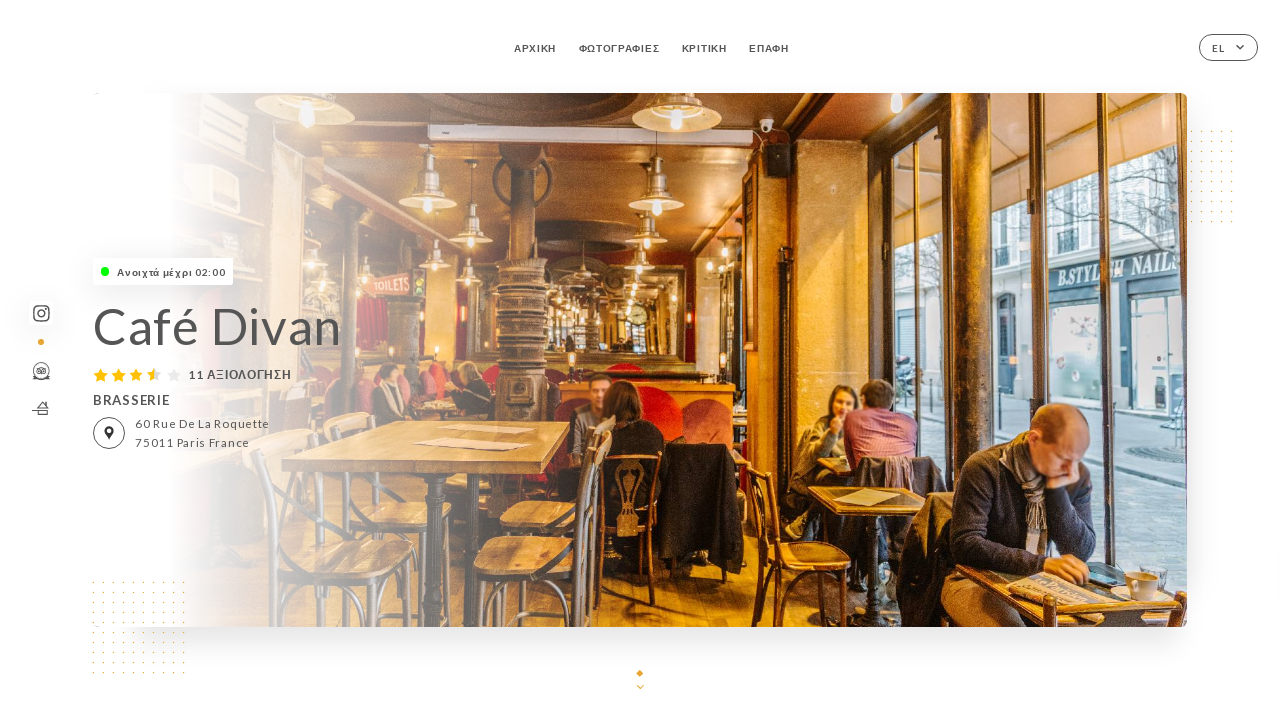

--- FILE ---
content_type: text/html; charset=UTF-8
request_url: https://cafedivanparis.fr/el
body_size: 7263
content:
<!DOCTYPE html>
<html lang="el">
    <head>
        <meta charset="utf-8">
        <meta name="viewport" content="width=device-width, initial-scale=1, maximum-scale=1">
        <meta name="csrf-token" content="JWrSTAMkkjLGA9DJ0rK8orJf7u8HrpkmnNOOw8FH">
                    <link rel="apple-touch-icon" sizes="180x180" href="https://cafedivanparis.fr/favicons/apple-touch-icon.png">
            <link rel="icon" type="image/png" sizes="32x32" href="https://cafedivanparis.fr/favicons/favicon-32x32.png">
            <link rel="icon" type="image/png" sizes="16x16" href="https://cafedivanparis.fr/favicons/favicon-16x16.png">
        
        <title>CAFÉ DIVAN I Site officiel, avis, prix et réservation en ligne </title>

        <!-- Styles -->
        <link rel="stylesheet" href="/css/app.css?id=a8b8dbdca731fb5ec49396010164a31c">

        <!-- Scripts -->
        <script src="/js/app.js?id=4b66e7ca790acdb9758e3604730f7198" defer></script>       

        
    </head>
    <body>
        <div class="container white">
            <div class="main-section">
        <!-- Adding #header__navigation -->
<div class="header-contain ">
    <button type="button" class="burger-menu" id="burger_menu">
        <span class="burger-circle">
            <span class="burger-bars">
                <span class="first-bar"></span>
                <span class="second-bar"></span>
                <span class="third-bar"></span>
            </span>
        </span>
        <div class="menu-text">μενού</div>
    </button>
    <div class="lang">
        <span class="btn-primary">
            <span class="text">
                el
            </span>
            <span class="icon">
                <i class="ic ic-arrow-down"></i>
            </span>
        </span>
    
        <div class="lang_contain drop-flag">
    <div class="blur_lang"></div>
    <div class="lang_container ">
        <a href="#" class="close">
            <i class="ic ic-close"></i>
        </a>
        <div class="header_lang">
            <img src="/svg/shapes/language_illu.svg" alt="">
            <p>Επιλέξτε τη γλώσσα σας:</p>
        </div>
        <ul>
                                                                                                                                                                                                                                                                                                                                                                                                                                                        <li>
                        <a class="active" href="/el/">
                            <i class="flag flag-el"></i>
                            <span>Ελληνικά</span>
                            <i class="ic ic_check_lang"></i>
                        </a>
                    </li>
                            
                                                <li>
                        <a href="/fr/">
                            <i class="flag flag-fr"></i>
                            <span>Γαλλικά</span>
                        </a>
                    </li>
                                                                <li>
                        <a href="/en/">
                            <i class="flag flag-en"></i>
                            <span>Αγγλικά</span>
                        </a>
                    </li>
                                                                <li>
                        <a href="/es/">
                            <i class="flag flag-es"></i>
                            <span>Ισπανικά</span>
                        </a>
                    </li>
                                                                <li>
                        <a href="/ca/">
                            <i class="flag flag-ca"></i>
                            <span>Καταλανικά</span>
                        </a>
                    </li>
                                                                <li>
                        <a href="/it/">
                            <i class="flag flag-it"></i>
                            <span>Ιταλικά</span>
                        </a>
                    </li>
                                                                <li>
                        <a href="/de/">
                            <i class="flag flag-de"></i>
                            <span>Γερμανικά</span>
                        </a>
                    </li>
                                                                <li>
                        <a href="/pt/">
                            <i class="flag flag-pt"></i>
                            <span>Πορτογαλικά</span>
                        </a>
                    </li>
                                                                <li>
                        <a href="/zh/">
                            <i class="flag flag-zh"></i>
                            <span>简体中文 (Κινέζικα)</span>
                        </a>
                    </li>
                                                                <li>
                        <a href="/ja/">
                            <i class="flag flag-ja"></i>
                            <span>Ιαπωνικά</span>
                        </a>
                    </li>
                                                                <li>
                        <a href="/ru/">
                            <i class="flag flag-ru"></i>
                            <span>Ρωσικά</span>
                        </a>
                    </li>
                                                                <li>
                        <a href="/ar/">
                            <i class="flag flag-ar"></i>
                            <span>Αραβικά</span>
                        </a>
                    </li>
                                                                <li>
                        <a href="/nl/">
                            <i class="flag flag-nl"></i>
                            <span>Ολλανδικά</span>
                        </a>
                    </li>
                                                                <li>
                        <a href="/ko/">
                            <i class="flag flag-ko"></i>
                            <span>한국어 (Κορεάτικα)</span>
                        </a>
                    </li>
                                                                <li>
                        <a href="/cs/">
                            <i class="flag flag-cs"></i>
                            <span>Τσέχικα</span>
                        </a>
                    </li>
                                                                </ul>
    </div>
</div>
    
    </div>
    <div class="blur-main-menu"></div>
    <section class="menu-bar">
        <div class="row">
            <span class="menu-close" id="menu_close"></span>
            <header>
                <!-- Header Menu navigation -->
                <div class="menu-overlay-mobile">
                    <div class="pattern-1 pattern-top pattern"></div>
                    <div class="pattern-1 pattern-bottom pattern"></div>
                    <!-- Social Media Links -->
                    <div class="social-networks">
                                                <a href="https://www.instagram.com/cafedivan_/" target="_blank" title="Instagram">
                            <i class="fa-brands fa-instagram"></i>
                        </a>
                                            </div>
                    <!-- Social Media Links -->
                </div>
                <!-- Header Menu navigation -->
                <div class="header__menu-right">
                    <div class=" menu__items">
                        <ul class="menu">
                                                                                                <li><a href="https://cafedivanparis.fr/el" class=" link">Αρχική</a></li>
                                                                                                                                                                            
                                                                    
                                                                                                <li><a href="https://cafedivanparis.fr/el/gallery" class=" link">Φωτογραφίες</a></li>
                                                                                                    
                                                                                                <li><a href="https://cafedivanparis.fr/el/opinions" class=" link">Κριτική</a></li>
                                                                                                    
                                                                                                <li><a href="https://cafedivanparis.fr/el/contact" class=" link">Επαφή</a></li>
                                                                                                    
                                                    </ul>
                    </div>
                </div>
                <!-- Header Menu navigation -->
            </header>
        </div>
    </section>
    <!-- End #header__navigation -->
</div>
        <!-- Top Main Page Section -->
        <div class="scroll-section">
            <!-- See more Button scroll -->            
        </div>        
        <!-- Square Pattern -->
        <div class="pattern-1 pattern-left pattern"></div>
        <div class="pattern-1 pattern-right pattern"></div>
        <!-- Square Pattern -->
        <main style="background-image: url(https://uniiti.com/images/shops/slides/f149081550e44d8a841aad9c5f677a4b7a9e57f6.jpeg)">
            <section>
                            <div class="filter"></div>
                
                <!-- Social Media Links -->
                <div class="social-networks">
                                            <a href="https://www.instagram.com/cafedivan_/" target="_blank" title="Instagram">
                            <i class="fa-brands fa-instagram"></i>
                        </a>
                                                            <div class="diveder"></div>
                        <!-- Social Media Links -->
                                                                <i class="bd bd-certificattripadvisor" title="Certificat d’Excellence Trip Advisor"></i>
                                            <i class="bd bd-faitmaison" title="Fait Maison"></i>
                                    </div>
                <!-- Social Media Links -->

                <!-- Voir sur la carte Button -->
                <div class="main-top vnoir-rvs">
                    <div class="header__menu-left">
                                                                                                                    </div>
                </div>
                <!-- Voir sur la carte Button -->                
    
                <!-- Content of Top main page -->
                <div class="main-middle middle_homepage">
                    <div class="block-status">
                        <span class="status opened"></span>
                        <p>Ανοιχτά μέχρι 02:00</p>
                    </div>
                    <div class="mobile-pattern pattern-1"></div>
                    <div class="block-headline">
                                                    <h1 class="desktop-logo">
                                Café Divan
                            </h1>
                                                <!-- Review -->
                                                <div class="avis">
                            <a href="https://cafedivanparis.fr/el/opinions" class="stars">
                                                                                                            
                                        <i class="fa fa-star"></i>
                                                                                                                                                
                                        <i class="fa fa-star"></i>
                                                                                                                                                
                                        <i class="fa fa-star"></i>
                                                                                                                                                
                                        <i class="fa fa-star-half"></i>
                                                                                                                                                
                                        <i class="fa fa-star-empty"></i>
                                                                                                    <span class=""> 11 Αξιολόγηση</span>
                            </a>
                        </div>
                        <h3>
                            BRASSERIE
                        </h3>
                        <div class="address-carte">
                            <div class="carte">
                                                            <a href="https://www.google.com/maps/place/?q=place_id:ChIJx8BKXAdy5kcRDCNVYFQMsXA" class="btn-primary" target="_blank">
                                    <span class="icon">
                                        <i class="ic ic-map"></i>
                                    </span>
                                </a>
                                <a href="https://www.google.com/maps/place/?q=place_id:ChIJx8BKXAdy5kcRDCNVYFQMsXA" class="link_add" target="_blank">
                                                                            <span>60 Rue de la Roquette</span>
                                        <span>75011 Paris France</span>
                                                                    </a>
                                                        </div>
                        </div>
                    </div>
                    <div class="badges">
                        <!-- Social Media Links -->
                        <div class="social-networks mobile-social">
                                                            <a href="https://www.instagram.com/cafedivan_/" target="_blank" title="Instagram">
                                    <i class="fa-brands fa-instagram"></i>
                                </a>
                                                    </div>
                                                    <!-- Social Media Links -->
                            <div class="divider"></div>
                                                                            <i class="bd bd-certificattripadvisor" title="Certificat d’Excellence Trip Advisor"></i>
                                                     <i class="bd bd-faitmaison" title="Fait Maison"></i>
                                             </div>
                </div>
                <!-- Content of Top main page -->
                                <!-- Review Block -->
                <div class="main-bottom">
                    <div class="block-avis">
                        <div class="link-arrow">
                            <a href="https://cafedivanparis.fr/el/opinions">
                                <i class="ic ic-arrow-right"></i>
                            </a>
                        </div>
                        <p class="avis-name">
                            Beatriz C. βαθμολογήθηκε
                        </p>
                        <!-- Review -->
                                                <div class="avis">
                            <a href="https://cafedivanparis.fr/el/opinions" class="stars">
                                                                                                            
                                        <i class="fa fa-star"></i>
                                                                                                                                                
                                        <i class="fa fa-star"></i>
                                                                                                                                                
                                        <i class="fa fa-star"></i>
                                                                                                                                                
                                        <i class="fa fa-star"></i>
                                                                                                                                                
                                        <i class="fa fa-star"></i>
                                                                                                    <span> 5/5</span>
                            </a>
                        </div>
                                            </div>
                </div>
                <!-- Review Block -->
                            </section>
        </main>
        <div class="scroll-section">
            <!-- See more Button scroll -->
            <a href="#scroll" type="button" class="see-more">
                <span class="square"></span>
                <span class="arrow"></span>
            </a>
            <!-- See more Button scroll -->            
        </div>
        <!-- End Top Main Page Section -->
    </div>
    <div class="reach"></div>
    
    <!-- Latest News Section -->
    <section>
        <div id="scroll"></div>
        <div class="contain">
            <!-- Latest News Card Section -->
                        <!-- End Latest News Card Section -->
            <!-- About Us Section -->
            <div class="row">
                                <div class="about-us margin_added ">
                    <div class="pattern-about_us"></div>
                    <div class="title-about">
                        <h2>
                            Ποιοι είμαστε;
                        </h2>
                    </div>
                    <div class="description">
                        <p style="text-align: center;"><span style="font-size: 18px;">C'est dans cette vaste brasserie confortable o&ugrave; une grande horloge vous rappelle l'heure, o&ugrave; des banquettes rouges et violettes vous disent que vous avez le temps, o&ugrave; de grands po&ecirc;les &agrave; bois charbon, une ardoise murale g&eacute;ante, et de grandes glaces qui vous figent dans le pass&eacute; que l'&eacute;quipe, jeune et dynamique, elle, vous rappelle le temps pr&eacute;sent, et le bonheur de manger. Ainsi le Caf&eacute; Divan vous propose une cuisine de terroir, concoct&eacute;e avec des produits frais servi dans un cadre chaleureux.</span></p>
                    </div>
                </div>
                        </div>
            <!-- End About Us Section -->
            <!-- Review Section -->
                        <div class="row">
                <div class=" review">
                    <div class="left-review">
                        <h2>
                            Η τελευταία κριτική
                        </h2>
                        <a href="https://cafedivanparis.fr/el/opinions" class="btn-primary desktop">
                            <span class="text">
                                Δείτε περισσότερες κριτικές
                            </span>
                            <span class="icon">
                                <i class="ic ic-star"></i>
                            </span>
                        </a>
                    </div>
                    <div class="right-review">
                        <div class="quote-left pattern pattern-1"></div>
                        <i class="ic ic-quote-left"></i>
                        <div class="contain-quote left"></div>
                        <div class="content">
                            <div class="review-name">
                                <p>
                                    Beatriz C. βαθμολογήθηκε
                                </p>
                                <!-- Review -->
                                                                <div class="avis">
                                    <a href="https://cafedivanparis.fr/el/opinions" class="stars">
                                                                                                                                    
                                                <i class="fa fa-star"></i>
                                                                                                                                                                                
                                                <i class="fa fa-star"></i>
                                                                                                                                                                                
                                                <i class="fa fa-star"></i>
                                                                                                                                                                                
                                                <i class="fa fa-star"></i>
                                                                                                                                                                                
                                                <i class="fa fa-star"></i>
                                                                                                                            <span> 5 / 5</span>
                                    </a>
                                </div>
                            </div>
                            <div class="description">
                                                                
                                <div class="date">
                                    <span>
                                        02/06/2022
                                    </span>
                                    •
                                    <span>
                                        01:40
                                    </span>
                                </div>
                            </div>
                            <a href="https://cafedivanparis.fr/el/opinions" class="btn-primary mobile">
                                <span class="text">
                                    Δείτε περισσότερες κριτικές
                                </span>
                                <span class="icon">
                                    <i class="ic ic-star"></i>
                                </span>
                            </a>
                        </div>
                        <div class="quote-right pattern pattern-1"></div>
                        <i class="ic ic-quote-right"></i>
                        <div class="contain-quote right"></div>                        
                    </div>
                </div>
            </div>
                        <!-- End Review Section -->
        </div>
    </section>
    <!-- End Latest News Section -->
    <!-- Map Section -->
    <section class="map-holder">

        <div class="map-shadow-top"></div>
        <div class="map-shadow-bottom"></div>
        <div id="map" class="map"></div>

        <div class="map-details">
            <div class="contain">
                <div class="row">
                    <div class="map-info">
                        <div class="top-info">
                            <div class="left">
                                <i class="ic ic-map-black"></i>
                                <p>
                                                                            <span>60 Rue de la Roquette</span>
                                        <span>75011 Paris France</span>
                                                                    </p>
                            </div>
                            <div class="right">
                                                                <a href="https://www.google.com/maps/place/?q=place_id:ChIJx8BKXAdy5kcRDCNVYFQMsXA" target="_blank" class="see-more">
                                        <i class="ic ic-arrow-right"></i>
                                    </a>
                                                            </div>
                        </div>
                        <div class="days-info">
                            <ul class="">
                                
                                                                <li>
                                    <span class="days">Δευτέρα</span>
                                    <span class="hours">
                                                                                    07:00-02:00
                                                                                </span>
                                </li>
                                                                <li>
                                    <span class="days">Τρίτη</span>
                                    <span class="hours">
                                                                                    07:00-02:00
                                                                                </span>
                                </li>
                                                                <li>
                                    <span class="days">Τετάρτη</span>
                                    <span class="hours">
                                                                                    07:00-02:00
                                                                                </span>
                                </li>
                                                                <li>
                                    <span class="days">Πέμπτη</span>
                                    <span class="hours">
                                                                                    07:00-02:00
                                                                                </span>
                                </li>
                                                                <li>
                                    <span class="days">Παρασκευή</span>
                                    <span class="hours">
                                                                                    07:00-02:00
                                                                                </span>
                                </li>
                                                                <li>
                                    <span class="days">Σάββατο</span>
                                    <span class="hours">
                                                                                    07:00-02:00
                                                                                </span>
                                </li>
                                                                <li>
                                    <span class="days">Κυριακή</span>
                                    <span class="hours">
                                                                                    07:00-02:00
                                                                                </span>
                                </li>
                                                            </ul>
                        </div>
                    </div>
                </div>
            </div>
        </div>
    </section>
    <!-- End Map Section -->
    <!-- Newsletter Section -->
    <section>
        <div class="contain">
            <div class="row news_marg">
                                <div class="newsletter ">
                    <div class="left">
                        <div class="newsletter-example">
                            <div class="pattern-1 pattern-left pattern"></div>
                            <div class="pattern-1 pattern-right pattern"></div>
                            <div class="card-contain">
                                <div class="sp sp-drawing-arrow"></div>
                                <div class="card">
                                    <div class="content">
                                        <h3>
                                            Café Divan
                                        </h3>
                                        <p>
                                            Ελάτε μαζί μας απόψε για μια εκδήλωση...
                                        </p>
                                    </div>
                                    <div class="date">
                                        <span>
                                            5 λεπτά πριν
                                        </span>
                                    </div>
                                </div>
                                <div class="loading">
                                    <div class="body-content">
                                        <div class="loading-text header-loading"></div>
                                        <div class="loading-text content-loading"></div>
                                    </div>
                                    <div class="header-content">
                                        <div class="loading-text date-loading"></div>
                                    </div>
                                </div>
                                <div class="loading">
                                    <div class="body-content">
                                        <div class="loading-text header-loading"></div>
                                    </div>
                                    <div class="header-content">
                                        <div class="loading-text date-loading"></div>
                                    </div>
                                </div>
                            </div>
                        </div>
                    </div>
                    <div class="right">
                        <div class="newsletter-shape">
                            <div class="pattern-1 pattern"></div>
                            <div class="newsletter-mobile"></div>
                        </div>
                        <div class="newsletter-details">
    <h2>
        Ακολουθήστε όλα τα νέα στο Café Divan
    </h2>
    <!-- Social Media Links -->
    <div class="social-networks">
            <a href="https://www.instagram.com/cafedivan_/" target="_blank" title="Instagram">
            <i class="fa-brands fa-instagram"></i>
        </a>
        </div>
    <!-- Social Media Links -->
    <p>
        Εγγραφείτε στο ενημερωτικό μας δελτίο και ενημερωθείτε για τις επερχόμενες εκδηλώσεις και προωθητικές ενέργειες.
    </p>
    <div class="info-letter"></div>
    <div class="form-input">
        <form id="form" method="POST"
      action="https://cafedivanparis.fr/el/submit-newsletter"
      class="form-letter"
>
    <input type="hidden" name="_token" value="JWrSTAMkkjLGA9DJ0rK8orJf7u8HrpkmnNOOw8FH" autocomplete="off">
    
    <input class="checkfield" name="email" placeholder="Η διεύθυνση email σας...">
            <button id="addLetter" type="submit">OK</button>
</form>
    </div>
</div>                    </div>
                </div>
                            </div>
        </div>
    </section>
    <!-- End Newsletter Section -->
    <!-- News Articles -->
        <!-- End News Articles -->
    <section>
        <div class="contain">
                </div>
    </section>

            <section class="badges-footer">
                <div class="contain">
                    <div class="row ">
                        <h3>Μπορείτε επίσης να μας βρείτε στο...</h3>
                        <ul>
                                                            <li class="tooltip">
                                    <a href="https://www.tripadvisor.fr/Restaurant_Review-g187147-d781957-Reviews-Cafe_Divan-Paris_Ile_de_France.html" target="_blank">
                                        <i class="bd bd-tripadvisor"></i>
                                    </a>
                                    <span class="tooltiptext">Trip Advisor</span>
                                </li>
                                                            <li class="tooltip">
                                    <a href="https://uniiti.com/shop/cafe-divan" target="_blank">
                                        <i class="bd bd-uniiti"></i>
                                    </a>
                                    <span class="tooltiptext">Uniiti</span>
                                </li>
                                                            <li class="tooltip">
                                    <a href="http://scope.lefigaro.fr/restaurants/restauration/bistrots---brasseries---auberges/l-r213225--cafe-divan/static/" target="_blank">
                                        <i class="bd bd-figaroscope"></i>
                                    </a>
                                    <span class="tooltiptext">Figaroscope</span>
                                </li>
                                                            <li class="tooltip">
                                    <a href="https://www.petitfute.com/v17231-17285-paris-75011/c1165-restaurants/c4-cuisine-francaise/1605534-cafe-divan.html" target="_blank">
                                        <i class="bd bd-petitfute"></i>
                                    </a>
                                    <span class="tooltiptext">Le Petit futé</span>
                                </li>
                                                    </ul>
                    </div>
                </div>
            </section>

            <section class="footer">
                <div class="contain">
                    <div class="row">
                        <div class="footer-container">
                            <div class="footer-identity">
                                <h2>Café Divan</h2>
                                <address>
                                                                            <span>60 Rue de la Roquette</span>
                                        <span>75011 Paris France</span>
                                                                    </address>
                                                                    <a href="tel:+33148057236" class="btn-primary phone_btn">
                                        <span class="text">
                                            +33148057236
                                        </span>
                                        <span class="icon">
                                            <i class="ic ic-phone"></i>
                                        </span>
                                    </a>
                                                                <div class="lang">
                                    <span class="btn-primary">
                                        <span class="text">
                                            el
                                        </span>
                                        <span class="icon">
                                            <i class="ic ic-arrow-down"></i>
                                        </span>
                                    </span>
                                
                                    <div class="lang_contain drop-flag">
    <div class="blur_lang"></div>
    <div class="lang_container ">
        <a href="#" class="close">
            <i class="ic ic-close"></i>
        </a>
        <div class="header_lang">
            <img src="/svg/shapes/language_illu.svg" alt="">
            <p>Επιλέξτε τη γλώσσα σας:</p>
        </div>
        <ul>
                                                                                                                                                                                                                                                                                                                                                                                                                                                        <li>
                        <a class="active" href="/el/">
                            <i class="flag flag-el"></i>
                            <span>Ελληνικά</span>
                            <i class="ic ic_check_lang"></i>
                        </a>
                    </li>
                            
                                                <li>
                        <a href="/fr/">
                            <i class="flag flag-fr"></i>
                            <span>Γαλλικά</span>
                        </a>
                    </li>
                                                                <li>
                        <a href="/en/">
                            <i class="flag flag-en"></i>
                            <span>Αγγλικά</span>
                        </a>
                    </li>
                                                                <li>
                        <a href="/es/">
                            <i class="flag flag-es"></i>
                            <span>Ισπανικά</span>
                        </a>
                    </li>
                                                                <li>
                        <a href="/ca/">
                            <i class="flag flag-ca"></i>
                            <span>Καταλανικά</span>
                        </a>
                    </li>
                                                                <li>
                        <a href="/it/">
                            <i class="flag flag-it"></i>
                            <span>Ιταλικά</span>
                        </a>
                    </li>
                                                                <li>
                        <a href="/de/">
                            <i class="flag flag-de"></i>
                            <span>Γερμανικά</span>
                        </a>
                    </li>
                                                                <li>
                        <a href="/pt/">
                            <i class="flag flag-pt"></i>
                            <span>Πορτογαλικά</span>
                        </a>
                    </li>
                                                                <li>
                        <a href="/zh/">
                            <i class="flag flag-zh"></i>
                            <span>简体中文 (Κινέζικα)</span>
                        </a>
                    </li>
                                                                <li>
                        <a href="/ja/">
                            <i class="flag flag-ja"></i>
                            <span>Ιαπωνικά</span>
                        </a>
                    </li>
                                                                <li>
                        <a href="/ru/">
                            <i class="flag flag-ru"></i>
                            <span>Ρωσικά</span>
                        </a>
                    </li>
                                                                <li>
                        <a href="/ar/">
                            <i class="flag flag-ar"></i>
                            <span>Αραβικά</span>
                        </a>
                    </li>
                                                                <li>
                        <a href="/nl/">
                            <i class="flag flag-nl"></i>
                            <span>Ολλανδικά</span>
                        </a>
                    </li>
                                                                <li>
                        <a href="/ko/">
                            <i class="flag flag-ko"></i>
                            <span>한국어 (Κορεάτικα)</span>
                        </a>
                    </li>
                                                                <li>
                        <a href="/cs/">
                            <i class="flag flag-cs"></i>
                            <span>Τσέχικα</span>
                        </a>
                    </li>
                                                                </ul>
    </div>
</div>
                                
                                </div>
                            </div>
                            <div class="footer-list ">
                                <ul>
                                                                                                                        <li><a href="https://cafedivanparis.fr/el" class="link">Αρχική</a></li>
                                                                                                                                                                <li><a href="https://cafedivanparis.fr/el/gallery" class="link">Φωτογραφίες</a></li>
                                                                                                                                                                <li><a href="https://cafedivanparis.fr/el/opinions" class="link">Κριτική</a></li>
                                                                                                                                                                <li><a href="https://cafedivanparis.fr/el/contact" class="link">Επαφή</a></li>
                                                                                                                <li><a href="https://cafedivanparis.fr/el/legal-notice">Ανακοινώσεις νομικού περιεχομένου</a></li>
                                </ul>
                            </div>
                                                        <div class="divider"></div>
                            <div class="newsletter ">
                                <div class="right">
                                    <div class="newsletter-details">
    <h2>
        Ακολουθήστε όλα τα νέα στο Café Divan
    </h2>
    <!-- Social Media Links -->
    <div class="social-networks">
            <a href="https://www.instagram.com/cafedivan_/" target="_blank" title="Instagram">
            <i class="fa-brands fa-instagram"></i>
        </a>
        </div>
    <!-- Social Media Links -->
    <p>
        Εγγραφείτε στο ενημερωτικό μας δελτίο και ενημερωθείτε για τις επερχόμενες εκδηλώσεις και προωθητικές ενέργειες.
    </p>
    <div class="info-letter"></div>
    <div class="form-input">
        <form id="form" method="POST"
      action="https://cafedivanparis.fr/el/submit-newsletter"
      class="form-letter"
>
    <input type="hidden" name="_token" value="JWrSTAMkkjLGA9DJ0rK8orJf7u8HrpkmnNOOw8FH" autocomplete="off">
    
    <input class="checkfield" name="email" placeholder="Η διεύθυνση email σας...">
            <button id="addLetter" type="submit">OK</button>
</form>
    </div>
</div>                                </div>
                            </div>
                                                        
                        </div>
                        <div class="copyright-container">
                            <div class="copyright">© Copyright :έτος – Café Divan – όλα τα δικαιώματα διατηρούνται</div>
                            <div class="designed-by ">
                                <span>Σελίδα που δημιουργήθηκε με</span>
                                <span class="ic ic-heart"></span>
                                <span>στο</span>
                                <div class="dashed"></div>
                                <span class="ic ic-eiffeltower"></span>
                                <span>από <a href="https://uniiti.com/" target="_blank">Uniiti</a></span>
                            </div>
                        </div>
                    </div>
                </div>
            </section>

            <!-- Scroll bottom secttion-->
                                        
            <!-- Quick links-->
            <nav class="nav-mobile">
                            </nav>



        </div>

        
        <style>        
            main section .see-more .square,
            .header-page .articles .contain .row .card .content .left h2::after,
            .header-page .events .contain .row .card .content .left h2::after,
            .faq .contain .row .question::after, .legales .contain .row .question::after,
            .row header .header__menu-right .menu__items .menu li .link:hover::after,
            .row header .header__menu-right .menu__items .menu li .link:hover::before,
            .row header .header__menu-right .menu__items .menu li .active::before,
            .row header .header__menu-right .menu__items .menu li .active::after,
            section .contain .row .latest-news .news-content .left .title a::after,
            .scroll-section .see-more .square,
            .services_items::after,
            .services .contain .row .services_menu .services_pack .info_menu .info p::after,
            .social-networks .diveder,
            .reserve-section,
            .container.dark .both-btn .divider,
            .container.black .both-btn .divider {
                background-color: #E8A531;
            }
            .black main section .filter {
                background-color: #FFFFFF;
                opacity: 0.4                
            }
            .row .about-us .description,
            main section .see-more .arrow,
            .scroll-section .see-more .square,
            .scroll-section .see-more .arrow,
            .btn-primary:hover,
            .btn-primary:hover .icon,
            .see-more:hover,
            .read-more a:hover,
            .read-more span:hover,
            .container.dark .btn-primary:hover,
            main section .main-bottom .block-avis .link-arrow a:hover,
            .services .contain .row .header .tabs .tab-item a.active-item,
            .services .contain .row .header .tabs .tab-item a:hover {
                border-color: #E8A531 !important;
            }
            .container .lang .lang_contain .lang_container ul li a:hover,
            .container .lang .lang_contain .lang_container ul li a.active {
                border-color: #E8A531 !important;
                box-shadow: 0px 8px 34px rgba(0, 0, 0, 0.06);
            }
            .pattern,
            .row .review .right-review .ic-quote-left,
            .row .review .right-review .ic-quote-right,
            .quotes .row .ic,
            .container.black main section .main-middle .mobile-pattern,
            main section .main-middle .mobile-pattern,
            .news-articles .left .arrows-news,
            .services .contain .row .notice .ic-info-services,
            .services .contain .row .services_menu .divider i,
            section .contain .row .latest-news .news-image,
            .news-articles .right .articles-card .image,
            .container.dark .reserve-section a .illu-reserver,
            .container.dark .reserve-section a .illu-order,
            .container.black .reserve-section a .illu-reserver,
            .container.black .reserve-section a .illu-order,
            .container.dark .reserve-section a .illu-waitlist,
            .container.black .reserve-section a .illu-waitlist,
            .container .lang .lang_contain .lang_container ul li .ic_check_lang,
            .gallery .row .video-swiper .swiper-slide-video .swiper-slide .thumb_cover{ 
                background-color: #E8A531;
                -webkit-mask-size: contain;
                mask-size: cover;
                -webkit-mask-repeat: no-repeat;
                -webkit-mask-position: center center;                
            }
            .container.dark .reserve-section span,
            .container.black .reserve-section span {
                color: #E8A531;
            }
            .row .about-us .description a,
            .article-detail .contain .row .content .content-description a{
                color: #E8A531;
                text-decoration: underline;
                display: inline-block;
            }
            .booking .row .links a:hover,
            .booking .contain .row .iframe .links a:hover,
            .usel .contain .row .iframe .links a:hover {
                border-color: #E8A531;
                color: #E8A531 !important;
            }
            main section .main-middle .block-headline h1 {
                font-size: clamp(30px, 60px, 50px);
            }
            @media screen and (max-width: 1024px) {
                main section .main-middle .block-headline .block-logo .filter-logo-desktop {
                        display: none;
                }
                main section .main-middle .block-headline .block-logo .filter-logo-mobile {
                    display: flex;
                    align-items: center;
                    justify-content: center;                    
                }                
                main section .main-middle .block-headline h1 {
                    font-size: clamp(30px,60px, 50px);
                    line-height: 60px;
                }
            }
        </style>
    </body>
</html>
<script>
    translation = {
        empty_field: 'Ωχ! Πληκτρολογήστε τη διεύθυνση email σας',
        newsletter_success: 'Τέλεια, έχετε ήδη εγγραφεί για το ενημερωτικό δελτίο!',
        newsletter_error: 'Η διεύθυνση email σας πρέπει να είναι σε έγκυρη μορφή. Παράδειγμα name@domain.com',
        newsletter_exist: 'ωχ! Έχετε ήδη εγγραφεί για το ενημερωτικό δελτίο',
    },
    shop = {
        longitude: '2.374019',
        latitude: '48.8551897'
    },
    env = {
        BOOKING_PARAM: 'https://uniiti.com',
        CURRENT_DOMAIN: 'uniiti-prod.com',
        uniiti_id: '1540',
        MAP_API_TOKEN:  '',
    }
</script>

